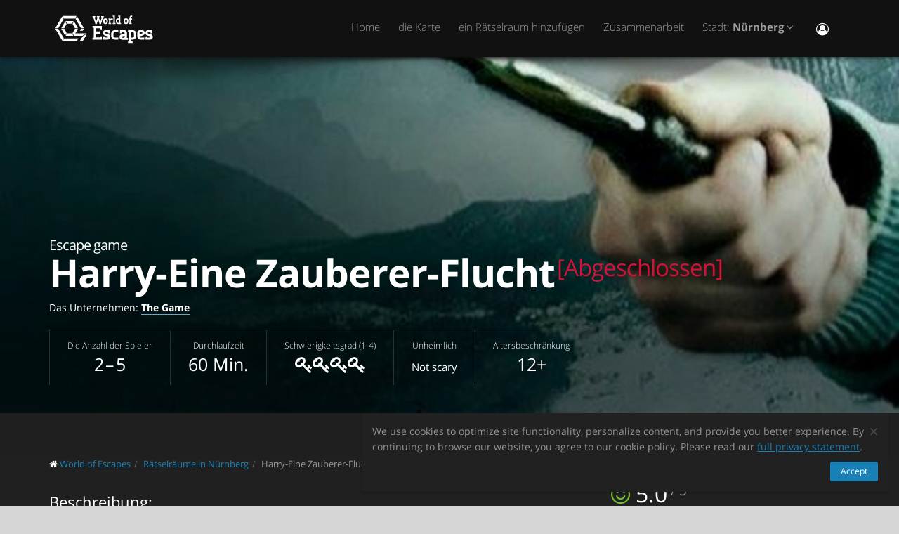

--- FILE ---
content_type: text/html; charset=utf-8
request_url: https://worldofescapes.de/nuernberg/quests/the-game-escape-room-harry-eine-zauberer-flucht
body_size: 11588
content:
<!DOCTYPE html>
<!--[if IE 8]>			<html class="ie ie8"> <![endif]-->
<!--[if IE 9]>			<html class="ie ie9"> <![endif]-->
<!--[if gt IE 9]><!-->	<html> <!--<![endif]-->
<html>
<head>
  <meta charset="utf-8" />
  <title>Rätselraum &quot;Harry-Eine Zauberer-Flucht&quot; vom Unternehmen The Game Escape Room in Nürnberg</title>
<meta name="description" content="Rätselraum Harry-Eine Zauberer-Flucht vom Unternehmen The Game Escape Room in Nürnberg auf der Webseite worldofescapes.de. Rätselräume Beschreibungen, Fotos, Übersichten, Bewertunden, Zeitpläne, Escape Game online buchen.">
  <link rel="apple-touch-icon" sizes="180x180" href="/assets/favicon/apple-touch-icon-a4f8d35f29f3644194705ba586c1c855875a165a98e0520502192f6cc793f3c0.png">
<link rel="icon" type="image/png" sizes="32x32" href="/assets/favicon/favicon-32x32-3d96cadb60d7ae71e190dc082e5e8f5e2c5245bb4edfa10bc44c96a0b6cb7e79.png">
<link rel="icon" type="image/png" sizes="16x16" href="/assets/favicon/favicon-16x16-612ded78a2754f2592399c248074176d80ed7d108de6a4bd7b49362b1d4640f1.png">
<link rel="manifest" href="/assets/favicon/manifest-61b9a6e1373b1a1311f4c22eb28100908e9d7fab73849ee1d8b1d015d1972a25.json">
<link rel="mask-icon" href="/assets/favicon/safari-pinned-tab-80b7d5379e322c2641d000c4a2381cbda54e065a18150ea8110326cec22995f0.svg" color="#5bbad5">
<link rel="shortcut icon" href="/assets/favicon/favicon-9488095789fa09c616afb6b88a9ac57e027292a6db3f4bddb33e346377a36541.ico">
<meta name="msapplication-config" content="/assets/favicon/browserconfig-86ad49c94d6b59ba02306f5509aaade6cb1fa441c56893193c4bec739d5cf5da.xml">
<meta name="theme-color" content="#1a1a18">

  <!-- mobile settings -->
  <meta name="viewport" content="width=device-width, maximum-scale=1, initial-scale=1, user-scalable=0" />

  <meta name="mailru-domain" content="BCLbIhI2MOqXbjFs" />
  <meta name="google-site-verification" content="HZhMVEFsKXs16X-RBiDr9LYESaD7xGaHwognJrwunG0" />
  <meta http-equiv="X-UA-Compatible" content="IE=EmulateIE9">
  <meta content="origin" name="referrer">
  <meta content="km" name="distance-unit">
  <meta name="country-phone-format" content="">
  <link rel="canonical" href="https://worldofescapes.de/nuernberg/quests/the-game-escape-room-harry-eine-zauberer-flucht"></link>

    <style>@font-face{font-family:'Open Sans';font-style:normal;font-weight:300;src:local('Open Sans Light'),local('OpenSans-Light'),url(/assets/Open_Sans/light-83c1e7036c433acf18963c66aa0d6812adcff64bf870976f5de26062e1358a3f.woff) format('woff');}@font-face{font-family:'Open Sans';font-style:normal;font-weight:700;src:local('Open Sans Bold'),local('OpenSans-Bold'),url(/assets/Open_Sans/bold-87a6458fcaa1a4390876fccf703c7ba40c544d9693ed897bee545a0691af93f5.woff) format('woff');}@font-face{font-family:'Open Sans';font-style:normal;font-weight:800;src:local('Open Sans Extrabold'),local('OpenSans-Extrabold'),url(/assets/Open_Sans/extra-bold-0cedd7605adc00a68ae751c5d0c3717d0e6dd71aa0fc3635216bd048adb3a03d.woff) format('woff');}@font-face{font-family:'Open Sans';font-style:normal;font-weight:400;src:local('Open Sans'),local('OpenSans'),url(/assets/Open_Sans/regular-cdb3e3339dfc6e4d84fabf5ee71e8f708f81c377bb076cd437fe23bfeb5b8318.woff) format('woff');}</style>
  <link rel="stylesheet" href="/assets/application-c94ed519865f37e3b857a4725bba24f61aeb71640b5d39071ecaabacbfe206a2.css" media="all" data-turbolinks-track="true" />
  <meta name="csrf-param" content="authenticity_token" />
<meta name="csrf-token" content="Mrvrt3LRS3_PWQQ7tH_OCrK650iyHKK2gXkZ_eR437mXM0m2TsLa7iGVM6JkFCh-g9xXJBQb9ioOgAAWr9PpNQ" />
  <meta name="google-site-verification" content="6M4nza9TqI7oq365QHmylxL62RBVfMcOfDy3ncJb7zY" />
  <meta name="msvalidate.01" content="F115CA07B8D95B3C75EA2D1F801D5671" />
</head>

<body data-page="quests-show">
  
    <!-- Google Tag Manager -->
    <noscript><iframe src="//www.googletagmanager.com/ns.html?id=GTM-M4P6DB" height="0" width="0" style="display:none;visibility:hidden"></iframe></noscript>
    <script>
      (function(w,d,s,l,i){w[l]=w[l]||[];
        w[l].push({'gtm.start': new Date().getTime(),event:'gtm.js'});
        var f=d.getElementsByTagName(s)[0], j=d.createElement(s), dl=l!='dataLayer'?'&l='+l:'';
        j.async=true;
        j.src='//www.googletagmanager.com/gtm.js?id='+i+dl;
        f.parentNode.insertBefore(j,f);
      })(window,document,'script','dataLayer','GTM-M4P6DB');
    </script>
    <!-- End Google Tag Manager -->

    <header id="topNav" class="topHead">
    <div class="container">

      <button class="btn btn-mobile" data-toggle="collapse" data-target=".nav-main-collapse">
        <i class="fa fa-bars"></i>
      </button>

      <a class="logo pull-left" href="/">
        <svg
  class="menu-logo-img"
  width="155"
  height="60"
  role="img"
  viewBox="0 0 155 60"
  version="1.1"
  xmlns="http://www.w3.org/2000/svg"
  xmlns:xlink="http://www.w3.org/1999/xlink"
  xml:space="preserve"
  xmlns:serif="http://www.serif.com/"
  >
    <title>World of Escapes</title>
    <desc>World of Escapes - All Escape Rooms</desc>

    <style type="text/css">
      .menu-logo-img path { fill: white; }
    </style>

    <g id="icon">
      <path d="M35.382,20.448L33.262,24.117L36.769,30.191L41.007,30.191L35.382,20.448Z"/>
      <path d="M23.302,20.07L25.422,23.739L32.609,23.739L34.728,20.07L23.302,20.07Z"/>
      <path d="M21.436,30.945L17.198,30.945L22.823,40.688L24.942,37.017L21.436,30.945Z"/>
      <path d="M32.435,37.395L25.597,37.395L23.478,41.066L34.554,41.066L32.435,37.395Z"/>
      <path d="M21.436,30.191L24.854,24.269L22.736,20.597L17.198,30.191L21.436,30.191Z"/>
      <path d="M20.704,44.359L12.958,30.945L8.721,30.945L18.584,48.029L20.704,44.359Z"/>
      <path d="M12.958,30.191L20.616,16.926L18.497,13.255L8.721,30.191L12.958,30.191Z"/>
      <path d="M39.622,13.105L37.501,16.775L45.245,30.191L49.485,30.191L39.622,13.105Z"/>
      <path d="M19.064,12.727L21.183,16.398L36.847,16.398L38.966,12.727L19.064,12.727Z"/>
      <path d="M45.245,30.945L43.641,33.725L47.881,33.725L49.485,30.945L45.245,30.945Z"/>
      <path d="M47.12,41.066L53.497,37.395L37.284,37.395L41.007,30.945L36.769,30.945L33.176,37.168L35.426,41.066L47.12,41.066Z"/>
      <path d="M47.506,41.736L43.655,48.408L47.892,48.408L52.132,41.066L53.855,38.081L47.506,41.736Z"/>
      <path d="M39.405,44.737L21.357,44.737L19.238,48.408L39.405,48.408L41.522,44.737L39.405,44.737Z"/>
    </g>
    <g id="type">
      <g id="world-of">
        <path d="M68.825,14.682L67.872,14.524L67.872,13.095L71.685,13.095L71.685,14.524L70.731,14.682L72.795,21.353L74.86,14.682L73.906,14.524L73.906,13.095L77.718,13.095L77.718,14.524L76.766,14.682L73.746,24.211L71.841,24.211L69.778,17.701L67.713,24.211L65.807,24.211L62.788,14.682L61.837,14.524L61.837,13.095L65.648,13.095L65.648,14.524L64.695,14.682L66.76,21.353L68.825,14.682Z"/>
        <path d="M80.738,22.465C81.212,22.465 81.531,22.146 81.531,21.671L81.531,18.573C81.531,18.256 81.291,18.018 80.974,18.018L79.545,18.018C79.228,18.018 78.99,18.256 78.99,18.573L78.99,21.671C78.99,22.146 79.307,22.465 79.783,22.465L80.738,22.465ZM79.624,24.211C78.195,24.211 77.083,23.02 77.083,21.589L77.083,18.573C77.083,17.287 78.02,16.27 79.307,16.27L81.212,16.27C82.499,16.27 83.436,17.287 83.436,18.573L83.436,21.589C83.436,23.02 82.324,24.211 80.896,24.211L79.624,24.211Z"/>
        <path d="M88.517,18.018C87.724,18.018 87.247,18.494 87.247,19.288L87.247,22.624L88.2,22.782L88.2,24.211L84.387,24.211L84.387,22.782L85.342,22.624L85.342,17.861L84.387,17.701L84.387,16.27L86.771,16.27L87.088,16.747C87.405,16.493 87.964,16.27 88.517,16.27L90.582,16.27L90.582,18.971L89.153,18.971L88.993,18.018L88.517,18.018Z"/>
        <path d="M90.582,12.3L93.442,12.3L93.442,22.624L94.395,22.782L94.395,24.211L90.582,24.211L90.582,22.782L91.536,22.624L91.536,13.889L90.582,13.729L90.582,12.3Z"/>
        <path d="M99.316,22.465L99.316,18.018L97.493,18.018C97.174,18.018 96.936,18.24 96.936,18.573L96.936,21.274C96.936,21.908 97.476,22.465 98.127,22.465L99.316,22.465ZM98.112,24.211C96.46,24.211 95.03,22.846 95.03,21.196L95.03,18.573C95.03,17.287 96.032,16.27 97.331,16.27L99.316,16.27L99.316,13.889L98.365,13.729L98.365,12.3L101.223,12.3L101.223,22.624L102.178,22.782L102.178,24.211L98.112,24.211Z"/>
        <path d="M116.471,16.27L118.059,16.27L118.059,17.861L116.471,18.018L116.471,22.624L117.423,22.782L117.423,24.211L113.612,24.211L113.612,22.782L114.565,22.624L114.565,17.861L113.612,17.701L113.612,16.27L114.565,16.27L114.565,14.763C114.565,13.413 115.596,12.3 116.946,12.3L118.218,12.3L118.218,14.048L117.185,14.048C116.787,14.048 116.471,14.35 116.471,14.763L116.471,16.27Z"/>
        <path d="M109.959,22.465C110.435,22.465 110.752,22.146 110.752,21.671L110.752,18.573C110.752,18.256 110.512,18.018 110.199,18.018L108.768,18.018C108.449,18.018 108.211,18.256 108.211,18.573L108.211,21.671C108.211,22.146 108.53,22.465 109.008,22.465L109.959,22.465ZM108.847,24.211C107.418,24.211 106.306,23.02 106.306,21.589L106.306,18.573C106.306,17.287 107.241,16.27 108.53,16.27L110.435,16.27C111.722,16.27 112.658,17.287 112.658,18.573L112.658,21.589C112.658,23.02 111.547,24.211 110.118,24.211L108.847,24.211Z"/>
      </g>
      <g id="escapes">
        <path d="M79.624,40.737C77.846,40.3 76.48,38.77 76.48,36.801C76.48,34.528 78.121,32.832 80.444,32.832L86.322,32.832L86.322,37.482L83.862,37.482L83.589,35.842L80.718,35.842C80.169,35.842 79.761,36.251 79.761,36.801C79.761,37.319 80.061,37.621 80.444,37.73L83.999,38.712C85.777,39.205 87.14,40.573 87.14,42.542C87.14,44.675 85.502,46.505 83.179,46.505L76.751,46.505L76.751,41.857L79.133,41.857L79.486,43.497L82.906,43.497C83.452,43.497 83.862,43.089 83.862,42.542C83.862,42.049 83.508,41.722 83.122,41.612L79.624,40.737Z"/>
        <path d="M140.155,40.737C138.377,40.3 137.011,38.77 137.011,36.801C137.011,34.528 138.651,32.832 140.976,32.832L146.852,32.832L146.852,37.482L144.394,37.482L144.12,35.842L141.247,35.842C140.701,35.842 140.292,36.251 140.292,36.801C140.292,37.319 140.591,37.621 140.976,37.73L144.529,38.712C146.307,39.205 147.672,40.573 147.672,42.542C147.672,44.675 146.032,46.505 143.711,46.505L137.282,46.505L137.282,41.857L139.663,41.857L140.017,43.497L143.435,43.497C143.983,43.497 144.394,43.089 144.394,42.542C144.394,42.049 144.037,41.722 143.653,41.612L140.155,40.737Z"/>
        <path d="M129.692,35.842C129.144,35.842 128.737,36.251 128.737,36.801L128.737,38.576L132.015,37.756C132.565,37.621 132.837,37.265 132.837,36.801C132.837,36.198 132.427,35.842 131.878,35.842L129.692,35.842ZM130.648,46.505C127.805,46.505 125.454,44.153 125.454,41.312L125.454,36.801C125.454,34.584 127.094,32.832 129.282,32.832L132.015,32.832C134.423,32.832 136.117,34.476 136.117,36.801C136.117,39.122 134.423,40.354 132.699,40.764L128.737,41.722C128.845,42.87 129.611,43.497 130.648,43.497L135.573,43.497L135.573,46.505L130.648,46.505Z"/>
        <path d="M117.123,48.574L117.123,46.438L118.779,46.438C121.459,46.438 123.699,44.351 123.951,41.734L123.932,41.734C123.942,41.606 123.947,41.474 123.947,41.344L123.947,37.52L123.946,37.52C123.685,34.908 121.453,32.832 118.779,32.832L112.22,32.832L112.22,35.293L113.857,35.566L113.857,48.572L112.217,48.847L112.217,51.305L118.761,51.305L118.761,48.847L117.123,48.574ZM117.123,43.431L117.123,35.841L118.779,35.841C119.788,35.841 120.539,36.433 120.681,37.52L120.681,41.753C120.539,42.837 119.788,43.431 118.779,43.431L117.123,43.431Z"/>
        <path d="M110.757,43.934C110.762,43.457 110.744,42.979 110.744,42.672L110.744,38.161C110.744,37.985 110.733,37.813 110.717,37.643L110.703,37.643L110.703,36.146L110.625,36.146C110.342,34.211 108.802,32.832 106.708,32.832L100.83,32.832L100.83,37.482L103.29,37.482L103.563,35.842L106.435,35.842C106.978,35.842 107.384,36.244 107.391,36.786L107.435,36.786L107.435,37.758L103.496,38.707C101.775,39.119 100.079,40.349 100.079,42.672C100.079,44.997 101.775,46.638 104.182,46.638L106.914,46.638C107.089,46.638 107.263,46.638 107.435,46.635L107.435,46.638L112.228,46.638L112.228,44.18L110.757,43.934ZM107.435,40.902L107.435,42.896C107.341,43.328 106.975,43.628 106.505,43.628L104.317,43.628C103.771,43.628 103.359,43.274 103.359,42.672C103.359,42.208 103.632,41.852 104.182,41.716L107.435,40.902Z"/>
        <path d="M66.927,26.94L61.842,26.94L61.842,29.537L63.568,29.824L63.568,43.563L61.837,43.851L61.837,46.448L74.909,46.448L74.909,41.629L72.312,41.629L72.024,43.266L66.927,43.266L66.927,38.012L71.966,38.012L71.966,34.83L66.927,34.83L66.927,30.131L72.024,30.131L72.312,31.768L74.909,31.768L74.909,26.949L66.927,26.949L66.927,26.94Z"/>
        <path d="M93.511,46.438C90.834,46.438 88.591,44.351 88.34,41.734L88.358,41.734C88.348,41.606 88.343,41.474 88.343,41.344L88.343,37.52L88.347,37.52C88.605,34.908 90.839,32.832 93.511,32.832L98.436,32.832L98.436,35.841L98.421,35.841L95.687,35.844L95.687,35.842L95.002,35.841L93.511,35.841C92.504,35.841 91.751,36.433 91.612,37.52L91.612,41.753C91.753,42.837 92.504,43.431 93.511,43.431L95.018,43.431L95.018,43.428L95.704,43.428L98.436,43.426L98.436,46.438L93.511,46.438Z"/>
      </g>
    </g>
</svg>

</a>
      <div class="navbar-collapse nav-main-collapse collapse pull-right">
        <nav class="nav-main mega-menu">
          <ul class="nav nav-pills nav-main scroll-menu" id="topMain">
            <li>
              <a href="/">Home</a>
            </li>



            <!-- <li></li> -->

            <li><a href="/nuernberg/map">die Karte</a></li>

            <li><a href="/add_quests">ein Rätselraum hinzufügen
</a></li>

            <li><a href="/partners">Zusammenarbeit</a></li>

            <li class="dropdown">
              <a class="dropdown-toggle" href="#">
                  Stadt:
                  <b>Nürnberg</b>
                <i class="fa fa-angle-down"></i>
              </a>
              <ul class="dropdown-menu">
                  <li><a href="/berlin">Berlin</a></li>
                  <li><a href="/bonn">Bonn</a></li>
                  <li><a href="/bremen">Bremen</a></li>
                  <li><a href="/dresden">Dresden</a></li>
                  <li><a href="/dusseldorf">Düsseldorf</a></li>
                  <li><a href="/essen">Essen</a></li>
                  <li><a href="/frankfurt">Frankfurt</a></li>
                  <li><a href="/hamburg">Hamburg</a></li>
                  <li><a href="/cologne">Köln</a></li>
                  <li><a href="/leipzig">Leipzig</a></li>
                  <li><a href="/mainz">Mainz</a></li>
                  <li><a href="/mannheim">Mannheim</a></li>
                  <li><a href="/munich">München</a></li>
                  <li><a href="/nuernberg">Nürnberg</a></li>
                  <li><a href="/stuttgart">Stuttgart</a></li>

                <li><a href="/map">---Alle Städte---</a></li>
                <li><a href="/countries">---alle Länder anzeigen---</a></li>
              </ul>
            </li>

            <li><button name="button" type="button" title="Eintragen" class="hidden-xs hidden-sm" data-toggle="modal" data-target="#loginmodalWindow"><i style="font-size: 18px" class="fa fa-user-circle-o fa-lg"></i></button><a class="hidden-md hidden-lg" href="/users/login">Eintragen</a></li>
          </ul>
        </nav>
      </div>
      <div class="suggest-city"></div>

    </div>
  </header>

  <span id="header_shadow"></span>

  <section class="masthead"><style>@media (min-width: 700px) {
  .masthead {
    background-image: -webkit-gradient(linear, left top, left bottom, from(hsla(0, 0%, 0%, 0.0)), color-stop(80%, hsla(0, 0%, 0%, 0.5))), url(https://images.worldofescapes.com/uploads/quests/9150/large/the-game-escape-room-harry-eine-zauberer-flucht.jpg);
    background-image: linear-gradient(hsla(0, 0%, 0%, 0.0) 0%, hsla(0, 0%, 0%, 0.5) 80%), url(https://images.worldofescapes.com/uploads/quests/9150/large/the-game-escape-room-harry-eine-zauberer-flucht.jpg);
  }
}

@media (max-width: 699px) {
  .masthead {
    background-image: -webkit-gradient(linear, left top, left bottom, from(hsla(0, 0%, 0%, 0.4)), color-stop(80%, hsla(0, 0%, 0%, 0.6))), url(https://images.worldofescapes.com/uploads/quests/9150/large/the-game-escape-room-harry-eine-zauberer-flucht.jpg);
    background-image: linear-gradient(hsla(0, 0%, 0%, 0.4) 0%, hsla(0, 0%, 0%, 0.6) 80%), url(https://images.worldofescapes.com/uploads/quests/9150/large/the-game-escape-room-harry-eine-zauberer-flucht.jpg);
  }
}</style><div class="container"><h1 class="product-title" itemprop="name"><span class="game-type">Escape game</span> Harry-Eine Zauberer-Flucht<sup class="deleted">[Abgeschlossen]</sup></h1><p class="company" data-content="company">Das Unternehmen: <b><a target="_blank" href="/companies/the-game">The Game</a></b></p><ul class="params-ul"><li class="cell" data-content="participants-count"><span class="th">Die Anzahl der Spieler</span><span class="td">2 – 5</span></li><li class="cell" data-content="time"><span class="th">Durchlaufzeit</span><span class="td">60 Min.</span></li><li class="cell" data-content="difficulty"><span class="th">Schwierigkeitsgrad (1-4)</span><span class="td"><span data-toggle="tooltip" data-original-title="Very difficult"><i class="fa fa-key"></i><i class="fa fa-key"></i><i class="fa fa-key"></i><i class="fa fa-key"></i></span></span></li><li class="cell"><span class="th">Unheimlich</span><span class="td scary"><span class="in-words">Not scary</span></span></li><li class="cell"><span class="th">Altersbeschränkung</span><span class="td" data-toggle="tooltip" data-original-title="">12+</span></li></ul></div></section><section class="main-info content" itemscope="" itemtype="http://schema.org/LocalBusiness"><meta itemprop="name" content="Rätselraum &quot;Harry-Eine Zauberer-Flucht&quot; vom Unternehmen The Game Escape Room in Nürnberg"></meta><meta itemprop="image" content="http://worldofescapes.dehttps://images.worldofescapes.com/uploads/quests/9150/large/the-game-escape-room-harry-eine-zauberer-flucht.jpg"></meta><meta itemprop="address" content="90461 Nürnberg, Allersberger Straße 85 (4. Stock)"></meta><meta itemprop="telephone" content="01520-5154467"></meta><div class="container"><div class="main-info-columns"><div class="structured-data"><div class="aggregate-rating" itemprop="aggregateRating" itemscope="" itemtype="https://schema.org/AggregateRating"><h3>Durchschnittliche Bewertung:</h3><p class="value"><i class="fa fa-smile-o"></i> <span class="value-figure" itemprop="ratingValue">5.0</span><sup> / 5</sup></p><p class="what"><a data-scroll="" href="#reviews_block"><span itemprop="ratingCount">3</span> Kommentare</a></p></div><div class="contacts" data-content="contacts"><h3>Kontakte:</h3><div data-content="address"><p><i class="fa fa-fw fa-map-marker"></i>  90461 Nürnberg, Allersberger Straße 85 (4. Stock) (<button id="show-map" data-before="Auf der Karte anzeigen" data-after="Karte verbergen">Auf der Karte anzeigen</button>)</p><div class="desc collapse quest-map">
  <div id="gmap" data-key="AIzaSyBcciYQ1YvZjK0R3EaA6SEmiRJtPjRDlH0"><!-- google map --></div>
  <script type="text/javascript">
    var $locations = [
      {
        icon: 'http://maps.google.com/intl/en_us/mapfiles/ms/micons/purple-dot.png',
        name:     'Harry-Eine Zauberer-Flucht',
        latitude:  49.439994,
        longitude: 11.090440,
        content:  '<div class=\"image\"><a href=\"/nuernberg/quests/the-game-escape-room-harry-eine-zauberer-flucht\"><img class=\"img-responsive\" width=\"145\" src=\"https://images.worldofescapes.com/uploads/quests/9150/small/the-game-escape-room-harry-eine-zauberer-flucht.jpg\" /><\/a><\/div><div class=\"content\"><h4><a href=\"/nuernberg/quests/the-game-escape-room-harry-eine-zauberer-flucht\">Harry-Eine Zauberer-Flucht<\/a><\/h4><div class=\"info\"><div class=\"rating\"><i class=\"fa fa-star\"><\/i><i class=\"fa fa-star\"><\/i><i class=\"fa fa-star\"><\/i><i class=\"fa fa-star\"><\/i><i class=\"fa fa-star\"><\/i>(3)<\/div><div><i data-toggle=\"tooltip\" title=\"Schwierigkeitsgrad (1-4)\" class=\"fa fa-key\"><\/i><i data-toggle=\"tooltip\" title=\"Schwierigkeitsgrad (1-4)\" class=\"fa fa-key\"><\/i><i data-toggle=\"tooltip\" title=\"Schwierigkeitsgrad (1-4)\" class=\"fa fa-key\"><\/i><i data-toggle=\"tooltip\" title=\"Schwierigkeitsgrad (1-4)\" class=\"fa fa-key\"><\/i><\/div><div><i data-toggle=\"tooltip\" title=\"Die Anzahl der Spieler\" class=\"fa fa-male\"><\/i> 2–5<\/div><div><i data-toggle=\"tooltip\" title=\"Durchlaufzeit\" class=\"fa fa-clock-o\"><\/i> 60 Min.<\/div><\/div><div>Harry ist neu in der Zauberer Schule. Überwältigt von den vielen Eindrücken, verliert er sich in der neuen Umgebung. Da sieht er einen mysteriösen Gegenstand – und wird plötzlich in einen neuen Raum gezogen.<\/div><div class=\"bottom\"><a class=\"btn btn-primary btn-sm\" href=\"/nuernberg/quests/the-game-escape-room-harry-eine-zauberer-flucht\">Detailliert<\/a><\/div><\/div><div class=\"clearfix\"><\/div>'
      },
      // ['', 0, 0, 0]
    ];

    var $googlemap_zoom = 15,
        $googlemap_latitude  = 49.439994,
        $googlemap_longitude = 11.090440;
  </script>
</div>
</div><p data-content="phone"><i class="fa fa-fw fa-phone"></i> <a href="tel:01520-5154467">01520-5154467</a></p></div><div class="typo"><span class="icon"><img alt="Command + Enter" src="/assets/icons/cmd-enter-cbc7ea45da8fa439bbbdc6a237905c0a63fb13a278fb304082017ab1633279aa.svg" /></span>Haben Sie auf der Website Tippfehler gefunden? Markieren Sie das Fragment des Textes und klicken Sie <a data-link='/typos/new?ref=https%3A%2F%2Fworldofescapes.de%2Fnuernberg%2Fquests%2Fthe-game-escape-room-harry-eine-zauberer-flucht'             data-remote='true'             id='report_link'             rel='nofollow'>Ctrl+Enter</a>.</div><div class="featured-review"><header><h3>Zufällige Überprüfung</h3><a data-scroll="" href="#reviews_block"><i class="fa fa-commenting-o"></i> Alle Rückmeldungen</a></header><div class="item review-2" itemprop="review" itemscope="" itemtype="https://schema.org/Review"><span itemprop="itemReviewed" itemscope="" itemtype="https://schema.org/LocalBusiness"><meta itemprop="name" content="Rätselraum &quot;Harry-Eine Zauberer-Flucht&quot; vom Unternehmen The Game Escape Room in Nürnberg"></meta><meta itemprop="image" content="http://worldofescapes.dehttps://images.worldofescapes.com/uploads/quests/9150/large/the-game-escape-room-harry-eine-zauberer-flucht.jpg"></meta><meta itemprop="address" content="90461 Nürnberg, Allersberger Straße 85 (4. Stock)"></meta><meta itemprop="telephone" content="01520-5154467"></meta></span><div class="plate"><header><p class="rating" data-rating="5" itemprop="reviewRating" itemtype="https://schema.org/Rating" itemscope="itemscope"><i class="fa fa-star"></i><i class="fa fa-star"></i><i class="fa fa-star"></i><i class="fa fa-star"></i><i class="fa fa-star"></i><meta itemprop="ratingValue" content="5"></meta></p><time datetime="2019-12-09" itemprop="datePublished"><i class="fa fa-clock-o"></i> about 6 years</time></header><blockquote itemprop="description"><p class="review-comment">Wir waren gestern zu fünft im Harry Potter Escape Room. Es hat uns allen viel Spaß gemacht und wir können den Escape Room nur weiterempfehlen:)</p><cite itemprop="author" itemscope="" itemtype="https://schema.org/Person"><span><b itemprop="name">Anna Kühnel</b></span></cite></blockquote></div></div><a class="btn btn-default" data-scroll="" href="#reviews_block">Alle Rückmeldungen</a></div></div><div class="description-photo"><ol class="breadcrumb" style="margin-bottom: 30px" itemscope="itemscope" itemtype="http://schema.org/BreadcrumbList"><li itemscope="itemscope" itemprop="itemListElement" itemtype="http://schema.org/ListItem"><i class="fa fa-home"></i> <a itemprop="item" href="/"><span itemprop="name">World of Escapes</span></a><meta itemprop="position" content="1"></meta></li><li itemscope="itemscope" itemprop="itemListElement" itemtype="http://schema.org/ListItem"><a itemprop="item" class="" href="/nuernberg"><span itemprop="name">Rätselräume in Nürnberg
</span></a><meta itemprop="position" content="2"></meta></li><li itemscope="itemscope" itemprop="itemListElement" itemtype="http://schema.org/ListItem"><a itemprop="item" class="current_page" href="https://worldofescapes.de/nuernberg/quests/the-game-escape-room-harry-eine-zauberer-flucht"><span itemprop="name">Harry-Eine Zauberer-Flucht</span></a><meta itemprop="position" content="3"></meta></li></ol><div class="description" itemprop="description"><h3>Beschreibung:</h3><p>Harry ist neu in der Zauberer Schule. Überwältigt von den vielen Eindrücken, verliert er sich in der neuen Umgebung. Da sieht er einen mysteriösen Gegenstand – und wird plötzlich in einen neuen Raum gezogen. Seine Freunde wollen ihm helfen, doch auch sie lösen den Geheimmechanismus aus. Schon haben sie sich verlaufen und das am ersten Tag!</p>

<p>Sie versuchen, den Mechanismus zu reaktivieren, jedoch ohne Erfolg… Es bleibt ihnen nichts anderes übrig, als den neuen Raum zu erkunden. Leider rückt die Bettruhe unaufhaltsam näher und der Hausmeister und seine Katze sind bereits auf der Suche nach Ihnen. Schaffen sie es dem Raum zu entfliehen, bevor sie entdeckt werden?</p></div><div class="gallery-fotorama"><div class="fotorama" data-allowfullscreen="native" data-arrows="true" data-click="true" data-keyboard="true" data-loop="true" data-nav="thumbs" data-swipe="false"><a data-full="{&quot;url&quot;:&quot;https://images.worldofescapes.com/uploads/quests/9150/large/the-game-escape-room-harry-eine-zauberer-flucht.jpg&quot;}" href="#"><img alt="Harry-Eine Zauberer-Flucht (The Game Escape Room) Escape Room" title="Harry-Eine Zauberer-Flucht (The Game Escape Room) Escape Room" class="blur-image" src="https://images.worldofescapes.com/uploads/quests/9150/medium/the-game-escape-room-harry-eine-zauberer-flucht.jpg" /></a></div></div><div class="description">Bitte beachten Sie, dass „World of Escapes“ nur Informationsdienste über die Aktivitäten des Projekts anbietet und nicht der Organisator des Spiels ist. Das Portal ist nicht in der Lage, die Qualität der angebotenen Dienstleistungen zu überprüfen, und alle Informationen über das Projekt werden aus öffentlich zugänglichen Quellen gesammelt.</div><br /><br /></div></div></div></section><section class="container"><h2 class="page-header small-margin-for-review-header" id="reviews_block">Bewertungen für Rätselraum &quot;Harry-Eine Zauberer-Flucht&quot;
</h2><p id="review-link"><a class="btn btn-primary" id="addReview" rel="nofollow">einen Kommentar hinterlassen</a></p><ul class="masonry-list-cc" data-content="quest-reviews"><li><div class="item review-1" itemprop="review" itemscope="" itemtype="https://schema.org/Review"><span itemprop="itemReviewed" itemscope="" itemtype="https://schema.org/LocalBusiness"><meta itemprop="name" content="Rätselräume &quot;Harry-Eine Zauberer-Flucht&quot;"></meta><meta itemprop="address" content="90461 Nürnberg, Allersberger Straße 85 (4. Stock)"></meta><meta itemprop="telephone" content="01520-5154467"></meta><meta itemprop="image" content="https://worldofescapes.de/assets/placeholders/review-user-5d0fa1aaba1d3333c6e0df86acce5d0080a4979f12f44eef2d6f9c54ffd3d2b9.svg"></meta></span><blockquote><p class="rating" itemprop="reviewRating" itemscope="" itemtype="https://schema.org/Rating"><i class="fa fa-star"></i><i class="fa fa-star"></i><i class="fa fa-star"></i><i class="fa fa-star"></i><i class="fa fa-star"></i><meta itemprop="ratingValue" content="5"></meta></p><p class="content" itemprop="description">Wir waren gestern zu fünft im Harry Potter Escape Room. Es hat uns allen viel Spaß gemacht und wir können den Escape Room nur weiterempfehlen:)</p><meta itemprop="datePublished" content="2019-12-09"></meta><cite itemprop="author" itemscope="" itemtype="https://schema.org/Person"><i class="fa fa-user"></i> <b itemprop="name">Anna Kühnel</b></cite></blockquote></div></li><li><div class="item review-1" itemprop="review" itemscope="" itemtype="https://schema.org/Review"><span itemprop="itemReviewed" itemscope="" itemtype="https://schema.org/LocalBusiness"><meta itemprop="name" content="Rätselräume &quot;Harry-Eine Zauberer-Flucht&quot;"></meta><meta itemprop="address" content="90461 Nürnberg, Allersberger Straße 85 (4. Stock)"></meta><meta itemprop="telephone" content="01520-5154467"></meta><meta itemprop="image" content="https://worldofescapes.de/assets/placeholders/review-user-5d0fa1aaba1d3333c6e0df86acce5d0080a4979f12f44eef2d6f9c54ffd3d2b9.svg"></meta></span><blockquote><p class="rating" itemprop="reviewRating" itemscope="" itemtype="https://schema.org/Rating"><i class="fa fa-star"></i><i class="fa fa-star"></i><i class="fa fa-star"></i><i class="fa fa-star"></i><i class="fa fa-star"></i><meta itemprop="ratingValue" content="5"></meta></p><p class="content" itemprop="description">Wir waren zu fünft im Harry Potter Raum und waren begeistert! Wir wurden sehr freundlich in Empfang genommen und ganz lieb betreut. Die Rätsel in dem Raum waren verzwickt und sehr stimmig zu diesem Thema. Uns hat es sehr gut gefallen! Vielen Dank! Wir kommen gerne wieder, um die Rätsel im Saw room zu lösen</p><meta itemprop="datePublished" content="2018-10-09"></meta><cite itemprop="author" itemscope="" itemtype="https://schema.org/Person"><i class="fa fa-user"></i> <b itemprop="name">Na</b></cite></blockquote></div></li><li><div class="item review-1" itemprop="review" itemscope="" itemtype="https://schema.org/Review"><span itemprop="itemReviewed" itemscope="" itemtype="https://schema.org/LocalBusiness"><meta itemprop="name" content="Rätselräume &quot;Harry-Eine Zauberer-Flucht&quot;"></meta><meta itemprop="address" content="90461 Nürnberg, Allersberger Straße 85 (4. Stock)"></meta><meta itemprop="telephone" content="01520-5154467"></meta><meta itemprop="image" content="https://worldofescapes.de/assets/placeholders/review-user-5d0fa1aaba1d3333c6e0df86acce5d0080a4979f12f44eef2d6f9c54ffd3d2b9.svg"></meta></span><blockquote><p class="rating" itemprop="reviewRating" itemscope="" itemtype="https://schema.org/Rating"><i class="fa fa-star"></i><i class="fa fa-star"></i><i class="fa fa-star"></i><i class="fa fa-star"></i><i class="fa fa-star"></i><meta itemprop="ratingValue" content="5"></meta></p><p class="content" itemprop="description">Waren heute bei euch im Harry Potter Raum es war sehr schön und hat sehr viel Spaß gemacht kommen auf jedenfall wider</p><meta itemprop="datePublished" content="2018-10-09"></meta><cite itemprop="author" itemscope="" itemtype="https://schema.org/Person"><i class="fa fa-user"></i> <b itemprop="name">Lukas</b></cite></blockquote></div></li></ul></section><script>document.addEventListener("DOMContentLoaded", function () {
  let addReviewBtn = document.getElementById('addReview')
  addReviewBtn.addEventListener("click", function () {
    $.ajax({
        url: "/nuernberg/quests/the-game-escape-room-harry-eine-zauberer-flucht/add_review",
        dataType: 'script',
        success: function (data) {},
        error: function (jqXHR, textStatus, errorThrown) {}
    })
  }, false);
})</script><hr /><section class="container"><div class="row main-links"><aside class="col-md-4"><ul class="nav nav-list quest-cities-links" data-content="quest-links-other-cities"><li><a href="/berlin"><i class="fa fa-circle-o"></i> Rätselräume in Berlin
</a></li><li><a href="/frankfurt"><i class="fa fa-circle-o"></i> Rätselräume in Frankfurt
</a></li><li><a href="/bremen"><i class="fa fa-circle-o"></i> Rätselräume in Bremen
</a></li><li><a href="/hamburg"><i class="fa fa-circle-o"></i> Rätselräume in Hamburg
</a></li><li><a href="/hannover"><i class="fa fa-circle-o"></i> Rätselräume in Hannover
</a></li><li><a href="/bielefeld"><i class="fa fa-circle-o"></i> Rätselräume in Bielefeld
</a></li></ul></aside><aside class="col-md-4"><ul class="nav nav-list quest-cities-links" data-content="quest-links-tags"><li><a href="/nuernberg/tags/abenteuer"><i class="fa fa-circle-o"></i> Abenteuer</a></li><li><a href="/nuernberg/tags/sechs"><i class="fa fa-circle-o"></i> bis 6 Personen</a></li><li><a href="https://worldofescapes.com/los-angeles"><i class="fa fa-circle-o"></i> Escape rooms in Los Angeles</a></li><li><a href="https://worldofescapes.com/nyc"><i class="fa fa-circle-o"></i> Escape rooms in New York</a></li><li><a href="https://au.worldofescapes.com/sydney"><i class="fa fa-circle-o"></i> Escape rooms in Sydney</a></li><li><a href="https://worldofescapes.com/sfbay"><i class="fa fa-circle-o"></i> Escape rooms in San Francisco</a></li></ul></aside><div class="col-md-4"><p>Escape Rooms erobern Deutschland im Sturm! Ziel des Spiels ist es, innerhalb des vorgegebenen Zeitlimits einen Weg aus einem verschlossenen Raum zu finden. Arbeitet im Team, um logische Rätsel zu lösen, Hinweise zu entdecken und der Handlung zu folgen, um das Geheimnis zu lüften. Jedes Rätsel bringt dich der ultimativen Flucht einen Schritt näher! Escape-Room-Spiele eignen sich hervorragend für einen Abend mit Freunden, ein Date, eine Geburtstagsfeier oder eine teambildende Maßnahme in Deutschland.

</p></div></div></section><div aria-hidden="true" aria-labelledby="myModalLabel" class="modal fade" id="reviewmodalWindow" role="dialog" tabindex="-1"><div class="modal-dialog"><div class="modal-content"><div class="modal-body" id="reviewmodalWindowbody"></div></div></div></div>
  <div aria-hidden="true" class="login-modal modal fade" id="loginmodalWindow" role="dialog" tabindex="-1"><div class="modal-dialog"><div class="modal-content"><div class="modal-body" id="loginmodalWindowbody"><div class="white-row login-box"><button aria-label="Закрыть" class="close" data-dismiss="modal" type="button"><span aria-hidden="true">×</span></button><div class="login-items"><h3>Anmelden oder registrieren</h3><p>Herzlich willkommen! Benutzen Sie einen der Dienste, um sich einzuloggen:</p><div class="btn-row"><span id='google-link'></span>

<script>
  var mount_point = document.getElementById('google-link');
  var link        = document.createElement('a');


  link.className       = 'btn btn-primary google-link';



  link.href        = '/users/auth/google_oauth2';
  link.dataset.method = 'post';

    link.dataset.disableWith = 'Processing...';

  link.innerHTML = '<i class=\"fa fa-google\"><\/i> Google';

  if(mount_point.children.length == 0) { // protection against social media scripts that cause double links
    mount_point.appendChild(link);
  }

</script>
<br /><span id='facebook-link'></span>

<script>
  var mount_point = document.getElementById('facebook-link');
  var link        = document.createElement('a');


  link.className       = 'btn btn-primary facebook-link';



  link.href        = '/users/auth/facebook';
  link.dataset.method = 'post';

    link.dataset.disableWith = 'Processing...';

  link.innerHTML = '<i class=\"fa fa-facebook\"><\/i> Facebook';

  if(mount_point.children.length == 0) { // protection against social media scripts that cause double links
    mount_point.appendChild(link);
  }

</script>
<br /><a class="btn btn-default email-link" id="email-link" href="/users/login/email"><i class="fa fa-envelope"></i> Email</a></div></div></div></div></div></div></div>
    <footer class="site-footer">
    <div class="footer-bar">
      <div class="container">
        <span class="copyright">Escapy B.V.</span>
        <a class="toTop" href="#topNav">Aufwärts<i class="fa fa-arrow-circle-up"></i></a>
      </div>
    </div>

    <div class="footer-content">
      <div class="container">
        <div class="row">
          <div class="column col-sm-4 col-md-4">
            <h3>Kontakte:</h3>
            <address class="font-opensans">
              <ul>
                  <li class="footer-sprite">
                    Escapy B.V.
                  </li>

                  <li class="footer-sprite email">
                    <a href="/cdn-cgi/l/email-protection#056c6b636a45726a7769616a63607666647560762b666a68"><span class="__cf_email__" data-cfemail="aec7c0c8c1eed9c1dcc2cac1c8cbddcdcfdecbdd80cdc1c3">[email&#160;protected]</span></a>
                  </li>

              </ul>
            </address>
          </div>

          <div class="column col-sm-4 col-md-4">
            <p>World of Escapes ist eine Plattform, die Information über die verschiedenen Rätselräume aus der ganzen Welt bietet. </p>
<p> Hier können Sie Rätselräume Ratings und Bewertungen finden und genau für Sie ein passendes Spiel auswählen. </p>

            <p><a href="/privacy_policy">Datenschutzerklärung</a></p>
            <p><a href="/review_moderation_policy">Überprüfung der Moderationspolitik</a></p>
            <p><a href="/user_agreement">Benutzervereinbarung</a></p>
          </div>

          <div class="column col-sm-4 col-md-4">
            Haben Sie auf der Website Tippfehler gefunden? Markieren Sie das Fragment des Textes und klicken Sie <a data-link='/typos/new?ref=https%3A%2F%2Fworldofescapes.de%2Fnuernberg%2Ftags%2Fanfanger' data-remote='true' id='report_link' rel='nofollow'>Ctrl+Enter</a>.
          </div>

        </div>
      </div>
    </div>
  </footer>

  <div class="gdpr-popup" id="gdpr-popup"><div class="container-fluid"><div class="alert alert-dismissible"><button name="button" type="submit" class="close" data-action="accept-GDPR" aria-label="Close"><span aria-hidden="true">×</span></button><p>We use cookies to optimize site functionality, personalize content, and provide you better experience. By continuing to browse our website, you agree to our cookie policy. Please read our <a target="_blank" href="/privacy_policy">full privacy statement</a>.</p><div class="text-right"><button name="button" type="submit" class="btn btn-primary btn-xs" data-action="accept-GDPR">Accept</button></div></div></div></div>
  <script data-cfasync="false" src="/cdn-cgi/scripts/5c5dd728/cloudflare-static/email-decode.min.js"></script><script src="/assets/application-05caffa7ac1c43fa5e678e738a2d399a6756687bffdc1933d7c5b2ab1026b787.js" data-turbolinks-track="true" async="async"></script>


<script defer src="https://static.cloudflareinsights.com/beacon.min.js/vcd15cbe7772f49c399c6a5babf22c1241717689176015" integrity="sha512-ZpsOmlRQV6y907TI0dKBHq9Md29nnaEIPlkf84rnaERnq6zvWvPUqr2ft8M1aS28oN72PdrCzSjY4U6VaAw1EQ==" data-cf-beacon='{"version":"2024.11.0","token":"21f401935c1e47fab3c53ca62b698a55","r":1,"server_timing":{"name":{"cfCacheStatus":true,"cfEdge":true,"cfExtPri":true,"cfL4":true,"cfOrigin":true,"cfSpeedBrain":true},"location_startswith":null}}' crossorigin="anonymous"></script>
</body></html>
